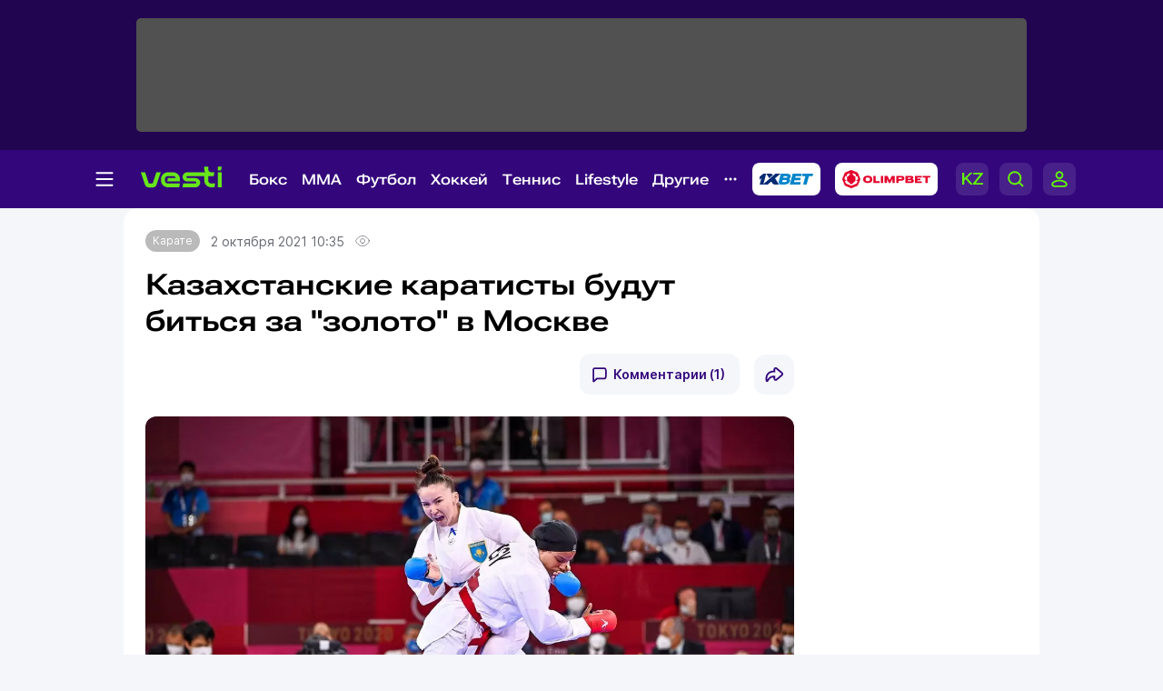

--- FILE ---
content_type: image/svg+xml
request_url: https://vesti.kz/vesti_new/img/social-fb.svg
body_size: 381
content:
<svg width="44" height="44" viewBox="0 0 44 44" fill="none" xmlns="http://www.w3.org/2000/svg">
<rect width="44" height="44" rx="12" fill="#F2F3F7"/>
<path fill-rule="evenodd" clip-rule="evenodd" d="M27.5769 19.76L26.9686 23.6189H23.7715V32.1562H19.4838V23.6189H16V19.76H19.4838V16.8189C19.4838 13.4731 21.5323 11.625 24.6663 11.625C26.1676 11.625 27.7377 11.8857 27.7377 11.8857V15.171H26.0076C24.3032 15.171 23.7715 16.2002 23.7715 17.2559V19.76H27.5769Z" fill="#292D39" fill-opacity="0.3"/>
</svg>


--- FILE ---
content_type: image/svg+xml
request_url: https://vesti.kz/vesti_new/img/combat.svg
body_size: 1120
content:
<svg width="21" height="20" viewBox="0 0 21 20" fill="none" xmlns="http://www.w3.org/2000/svg">
<g clip-path="url(#clip0_1851_96376)">
<path d="M10.2393 2.88126L11.8425 1.2957C12.27 0.872889 12.742 0.916932 13.1696 1.33975L13.5837 1.74935C14.0112 2.17216 14.2339 2.81519 13.8064 3.23801L12.2032 4.82356" stroke="#33077B" stroke-width="1.3" stroke-miterlimit="10"/>
<path d="M14.1669 6.76136L16.1754 4.79703C16.5717 4.40945 16.309 3.75762 15.8592 3.30838L15.4183 2.87235C14.9685 2.42311 14.4964 2.34383 14.1001 2.73141" stroke="#33077B" stroke-width="1.3" stroke-miterlimit="10"/>
<path d="M14.9389 9.88327L17.0386 7.80529C17.4667 7.38159 18.1595 7.38135 18.5879 7.80475L19.0037 8.2157C19.4321 8.6391 19.4324 9.32425 19.0042 9.74795L16.9046 11.8259C16.4765 12.2496 15.7837 12.2499 15.3553 11.8265L14.9395 11.4155C14.5111 10.9921 14.5108 10.307 14.9389 9.88327Z" stroke="#33077B" stroke-width="1.3" stroke-miterlimit="10"/>
<path d="M17.6806 7.43964C18.1393 6.98599 18.1393 6.25488 17.6806 5.80123L17.2353 5.3608C16.7766 4.90716 16.0373 4.91156 15.5786 5.3608" stroke="#33077B" stroke-width="1.3" stroke-miterlimit="10"/>
<path d="M13.1157 8.50122L13.953 9.32923C14.3805 9.75205 15.0752 9.75205 15.4983 9.32923" stroke="#33077B" stroke-width="1.3" stroke-miterlimit="10"/>
<path d="M9.35287 11.4388C10.9338 9.87528 10.6666 7.18425 9.37959 5.9158C9.62007 6.15364 10.533 7.05652 11.1609 7.67753C12.4346 8.93716 14.0823 8.39984 14.6746 7.35601C14.2738 6.95963 10.6043 3.24238 10.6043 3.24238C10.1144 2.75791 9.57999 2.53329 8.8051 2.6478C8.03022 2.76231 6.77438 2.90766 6.3424 3.22036C5.91043 3.53747 5.5408 5.12743 5.5408 6.32981C5.5408 7.78764 5.28696 8.70814 4.97967 9.01644L1.87569 11.7824C1.40809 12.2008 1.38582 12.9231 1.83561 13.3635C2.25868 13.7819 2.94895 13.7907 3.38092 13.3767L5.23797 11.5798C5.51853 11.3023 5.97277 11.3023 6.25333 11.5798L6.36021 11.6855C6.64077 11.9629 6.64077 12.4122 6.36021 12.6896L3.03801 16.1162C2.68175 16.4685 2.68175 17.0455 3.03801 17.3979L3.14489 17.5036C3.50116 17.8559 4.08455 17.8559 4.44082 17.5036L5.56752 16.3893C5.82581 16.1338 6.24888 16.1294 6.51163 16.3893L6.6764 16.5522C6.9347 16.8077 6.9436 17.2349 6.68976 17.4992C6.42256 17.781 6.476 18.2347 6.8011 18.4505L6.94806 18.5474C7.19299 18.7103 7.52254 18.6839 7.7363 18.4813L11.2233 15.2353C11.8556 14.6099 13.1382 15.5569 14.0289 14.6804C14.9151 13.7995 16.9815 11.7603 16.9815 11.7603" stroke="#33077B" stroke-width="1.3" stroke-miterlimit="10" stroke-linecap="round" stroke-linejoin="round"/>
</g>
<defs>
<clipPath id="clip0_1851_96376">
<rect width="20" height="20" fill="white" transform="translate(0.5)"/>
</clipPath>
</defs>
</svg>


--- FILE ---
content_type: image/svg+xml
request_url: https://vesti.kz/vesti_new/img/viewings.svg
body_size: 896
content:
<svg width="16" height="16" viewBox="0 0 16 16" fill="none" xmlns="http://www.w3.org/2000/svg">
<g clip-path="url(#clip0_2269_104282)">
<path d="M8.01499 10.4865C9.39104 10.4865 10.5066 9.37102 10.5066 7.99498C10.5066 6.61893 9.39104 5.50342 8.01499 5.50342C6.63895 5.50342 5.52344 6.61893 5.52344 7.99498C5.52344 9.37102 6.63895 10.4865 8.01499 10.4865Z" stroke="#292D39" stroke-opacity="0.5" stroke-linecap="round" stroke-linejoin="round"/>
<path fill-rule="evenodd" clip-rule="evenodd" d="M15.3196 7.60477C15.4597 7.85493 15.4597 8.16512 15.3196 8.41528C13.8787 11.107 11.5472 13.5185 7.99501 13.5185C4.44279 13.5185 2.12134 11.097 0.670434 8.40527C0.530347 8.15512 0.530347 7.84492 0.670434 7.59477C2.11133 4.90308 4.44279 2.49158 7.99501 2.49158C11.5472 2.49158 13.8687 4.90308 15.3196 7.59477V7.60477Z" stroke="#292D39" stroke-opacity="0.5" stroke-linecap="round" stroke-linejoin="round"/>
</g>
<defs>
<clipPath id="clip0_2269_104282">
<rect width="15.99" height="16" fill="white"/>
</clipPath>
</defs>
</svg>


--- FILE ---
content_type: image/svg+xml
request_url: https://vesti.kz/vesti_new/img/social-tg.svg
body_size: 505
content:
<svg width="44" height="44" viewBox="0 0 44 44" fill="none" xmlns="http://www.w3.org/2000/svg">
<rect width="44" height="44" rx="12" fill="#F2F3F7"/>
<path fill-rule="evenodd" clip-rule="evenodd" d="M14.2458 21.0508C19.1106 18.9261 22.3546 17.5254 23.9777 16.8487C28.6121 14.9164 29.2556 14.6362 29.8833 14.6251C30.0213 14.6227 30.358 14.6816 30.6207 14.9122C30.8833 15.1428 30.9622 15.2922 30.9844 15.4224C31.0066 15.5526 31.0044 15.9576 30.9824 16.1893C30.7312 18.8345 29.7769 24.9399 29.2241 27.9025C28.9902 29.1561 28.5296 29.5764 28.0837 29.6175C27.1146 29.7069 26.3787 28.9755 25.4401 28.3588C23.9714 27.3937 23.4817 27.0374 22.056 26.0956C20.4085 25.0073 21.087 24.6294 22.026 23.6518C22.2717 23.396 26.3426 19.5152 26.403 19.1589C26.4557 18.8483 26.475 18.8081 26.3396 18.6679C26.2042 18.5277 26.0424 18.5452 25.9384 18.5689C25.7911 18.6024 23.5488 20.0858 19.2115 23.0192C18.5455 23.4776 17.9422 23.701 17.4018 23.6893C16.8059 23.6764 15.6598 23.3516 14.8077 23.0739C13.7627 22.7334 12.9321 22.5534 13.0044 21.975C13.0421 21.6738 13.4559 21.3657 14.2458 21.0508Z" fill="#292D39" fill-opacity="0.3"/>
</svg>
